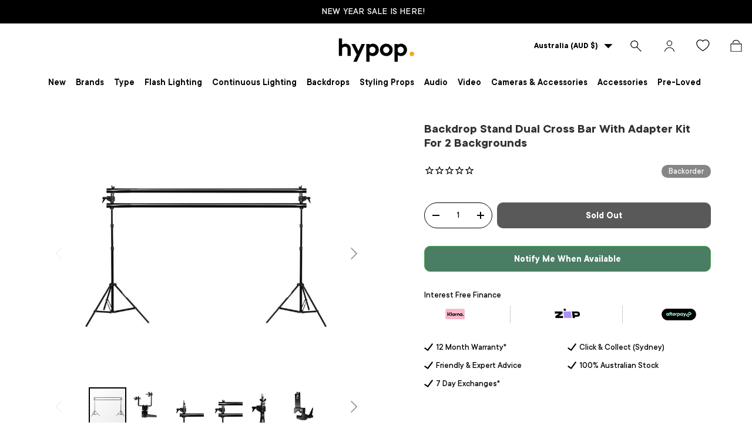

--- FILE ---
content_type: text/javascript; charset=utf-8
request_url: https://www.hypop.com.au/products/backdrop-stand-clamp-adapter-for-2-backgrounds-with-2-poles-included.js
body_size: 570
content:
{"id":11018335502,"title":"Backdrop Stand Dual Cross Bar With Adapter Kit For 2 Backgrounds","handle":"backdrop-stand-clamp-adapter-for-2-backgrounds-with-2-poles-included","description":"\u003cp\u003e\u003cstrong\u003ePlease note: Light Stands not included and for illustration purposes only.\u003c\/strong\u003e\u003c\/p\u003e\n\u003cp\u003eThe double crossbar clamp kit will turn most light stands into a backdrop stand capable of holding two backdrops. Suitable for mounting cotton muslin backdrops or paper roll backdrops.\u003c\/p\u003e\n\u003cp\u003ePlease note that if you decide to mount two paper roll backdrops, the light stands you use must be rated to carry a minimum of 12kg in weight.\u003c\/p\u003e\n\u003cp\u003eConveniently turn any light stand into a double backdrop stand. Alternatively if you have a standard backdrop stand you can convert your stand into a triple backdrop stand with the addition of these clamps and horizontal crossbars. You can also turn your standard backdrop stand into a triple backdrop stand.\u003c\/p\u003e\n\u003cp\u003eWhat's Included:\u003c\/p\u003e\n\u003cul\u003e\n\u003cli\u003e2 x Horizontal Crossbars (3 metres total length)\u003c\/li\u003e\n\u003cli\u003e2 x Heavy Duty Clamp Adapter\u003c\/li\u003e\n\u003c\/ul\u003e\n\u003cp\u003e\u003cstrong\u003e\u003cbr\u003e\u003c\/strong\u003e\u003c\/p\u003e","published_at":"2017-11-10T11:57:31+11:00","created_at":"2017-06-27T23:50:07+10:00","vendor":"Spectrum","type":"Backdrop Stands","tags":["#DSI","#DSIA","#SS-SPECTRUM","Backdrop Stands","discounted","Hypop","Influencer and Vlogger","Kogan"],"price":11699,"price_min":11699,"price_max":11699,"available":false,"price_varies":false,"compare_at_price":12999,"compare_at_price_min":12999,"compare_at_price_max":12999,"compare_at_price_varies":false,"variants":[{"id":43439029454,"title":"Default Title","option1":"Default Title","option2":null,"option3":null,"sku":"BG-3800","requires_shipping":true,"taxable":true,"featured_image":null,"available":false,"name":"Backdrop Stand Dual Cross Bar With Adapter Kit For 2 Backgrounds","public_title":null,"options":["Default Title"],"price":11699,"weight":20000,"compare_at_price":12999,"inventory_management":"shopify","barcode":"308521189531","quantity_rule":{"min":1,"max":null,"increment":1},"quantity_price_breaks":[],"requires_selling_plan":false,"selling_plan_allocations":[]}],"images":["\/\/cdn.shopify.com\/s\/files\/1\/1899\/4221\/products\/main_4_7.jpg?v=1704110286","\/\/cdn.shopify.com\/s\/files\/1\/1899\/4221\/products\/4_23_7.jpg?v=1704110288","\/\/cdn.shopify.com\/s\/files\/1\/1899\/4221\/products\/untitled-1_1_6.jpg?v=1704110292","\/\/cdn.shopify.com\/s\/files\/1\/1899\/4221\/products\/untitled-3_6.jpg?v=1704110293","\/\/cdn.shopify.com\/s\/files\/1\/1899\/4221\/products\/untitled-2_4.jpg?v=1704110295","\/\/cdn.shopify.com\/s\/files\/1\/1899\/4221\/products\/5_17_3.jpg?v=1704110285"],"featured_image":"\/\/cdn.shopify.com\/s\/files\/1\/1899\/4221\/products\/main_4_7.jpg?v=1704110286","options":[{"name":"Title","position":1,"values":["Default Title"]}],"url":"\/products\/backdrop-stand-clamp-adapter-for-2-backgrounds-with-2-poles-included","media":[{"alt":null,"id":384472514622,"position":1,"preview_image":{"aspect_ratio":1.0,"height":800,"width":800,"src":"https:\/\/cdn.shopify.com\/s\/files\/1\/1899\/4221\/products\/main_4_7.jpg?v=1704110286"},"aspect_ratio":1.0,"height":800,"media_type":"image","src":"https:\/\/cdn.shopify.com\/s\/files\/1\/1899\/4221\/products\/main_4_7.jpg?v=1704110286","width":800},{"alt":null,"id":384471334974,"position":2,"preview_image":{"aspect_ratio":1.0,"height":800,"width":800,"src":"https:\/\/cdn.shopify.com\/s\/files\/1\/1899\/4221\/products\/4_23_7.jpg?v=1704110288"},"aspect_ratio":1.0,"height":800,"media_type":"image","src":"https:\/\/cdn.shopify.com\/s\/files\/1\/1899\/4221\/products\/4_23_7.jpg?v=1704110288","width":800},{"alt":null,"id":384471629886,"position":3,"preview_image":{"aspect_ratio":1.0,"height":800,"width":800,"src":"https:\/\/cdn.shopify.com\/s\/files\/1\/1899\/4221\/products\/untitled-1_1_6.jpg?v=1704110292"},"aspect_ratio":1.0,"height":800,"media_type":"image","src":"https:\/\/cdn.shopify.com\/s\/files\/1\/1899\/4221\/products\/untitled-1_1_6.jpg?v=1704110292","width":800},{"alt":"WI: 2 x Cross Poles","id":384472285246,"position":4,"preview_image":{"aspect_ratio":1.0,"height":800,"width":800,"src":"https:\/\/cdn.shopify.com\/s\/files\/1\/1899\/4221\/products\/untitled-3_6.jpg?v=1704110293"},"aspect_ratio":1.0,"height":800,"media_type":"image","src":"https:\/\/cdn.shopify.com\/s\/files\/1\/1899\/4221\/products\/untitled-3_6.jpg?v=1704110293","width":800},{"alt":null,"id":384472809534,"position":5,"preview_image":{"aspect_ratio":1.0,"height":800,"width":800,"src":"https:\/\/cdn.shopify.com\/s\/files\/1\/1899\/4221\/products\/untitled-2_4.jpg?v=1704110295"},"aspect_ratio":1.0,"height":800,"media_type":"image","src":"https:\/\/cdn.shopify.com\/s\/files\/1\/1899\/4221\/products\/untitled-2_4.jpg?v=1704110295","width":800},{"alt":"WI: 2 x Heavy Duty Clamp Converters","id":384473006142,"position":6,"preview_image":{"aspect_ratio":1.0,"height":800,"width":800,"src":"https:\/\/cdn.shopify.com\/s\/files\/1\/1899\/4221\/products\/5_17_3.jpg?v=1704110285"},"aspect_ratio":1.0,"height":800,"media_type":"image","src":"https:\/\/cdn.shopify.com\/s\/files\/1\/1899\/4221\/products\/5_17_3.jpg?v=1704110285","width":800}],"requires_selling_plan":false,"selling_plan_groups":[]}

--- FILE ---
content_type: application/javascript
request_url: https://cdn.hyperspeed.me/script/www.hypop.com.au/cdn/shop/t/155/assets/search-form.js?v=172508554731921826481761820029
body_size: 323
content:
if(!customElements.get("search-form")){class t extends HTMLElement{constructor(){super(),this.input=this.querySelector(".js-search-input"),this.resetBtn=this.querySelector(".js-search-reset"),this.addListeners(),this.init()}addListeners(){this.input.addEventListener("input",debounce(this.handleInput.bind(this))),this.resetBtn.addEventListener("click",this.handleReset.bind(this))}init(){(this.input.dataset.placeholderTwo||this.input.dataset.placeholderThree)&&("true"===this.input.dataset.placeholderPromptsMob||theme.mediaMatches.md)&&this.typeInPlaceholders()}typeInPlaceholders(){let t=this.input.dataset.typingSpeed||100,e=this.input.dataset.deletingSpeed||60,s=this.input.dataset.delayAfterDeleting||500,i=this.input.dataset.delayBeforeFirstDelete||2e3,h=this.input.dataset.delayAfterWordTyped||2400,a=[];this.input.placeholder&&a.push(this.input.placeholder),this.input.dataset.placeholderTwo&&a.push(this.input.dataset.placeholderTwo),this.input.dataset.placeholderThree&&a.push(this.input.dataset.placeholderThree);let n=async e=>{await new Promise(s=>{let i=this.input.getAttribute("placeholder"),h=i.length>=3&&e.startsWith(i)?e.replace(i,""):e,a=setInterval(()=>{i=this.input.getAttribute("placeholder"),this.input.setAttribute("placeholder",i+h.charAt(0)),1===h.length?(s(),clearInterval(a)):h=h.substring(1)},t)})},l=async t=>{await new Promise(s=>{let i=this.input.getAttribute("placeholder"),h=setInterval(()=>{let e=i.substring(0,i.length-1);this.input.setAttribute("placeholder",e),(0===(i=e).length||i.length>=3&&t.startsWith(i))&&(s(),clearInterval(h))},e)})},r=0,d=()=>{r=(r+1)%a.length;let t=a[r];l.call(this,t).then(()=>{setTimeout(()=>{n.call(this,t).then(()=>{setTimeout(d.bind(this),h)})},s)})};setTimeout(d.bind(this),i)}handleInput(){this.input.value.length>0?this.input.classList.add("search__input--dirty"):this.input.classList.remove("search__input--dirty")}handleReset(){this.input.classList.remove("search__input--dirty")}}customElements.define("search-form",t)}

--- FILE ---
content_type: application/javascript
request_url: https://cdn.hyperspeed.me/script/www.hypop.com.au/cdn/shop/t/155/assets/cart-drawer.js?v=91247615818806992981761820029
body_size: 946
content:
function loadScript(e){return new Promise((t,s)=>{let i=document.createElement("script");i.src=e,i.onload=t,i.onerror=s,document.body.appendChild(i)})}if(!customElements.get("cart-drawer-disclosure")){class e extends DetailsDisclosure{constructor(){super(),this.openBtn=this.querySelector("summary"),this.closeBtn=this.querySelector(".js-close"),this.overlay=document.getElementById("cart-drawer").querySelector(".overlay")}handleClick(e){e.target.matches(".js-close")&&this.close()}open(){this.overlay.classList.add("is-visible"),super.open(),trapFocus(this),this.clickHandler=this.clickHandler||this.handleClick.bind(this),this.keyupHandler=e=>"Escape"===e.key&&this.close(),this.addEventListener("click",this.clickHandler),this.addEventListener("keyup",this.keyupHandler),this.overlay.addEventListener("click",this.clickHandler)}close(){this.overlay.classList.remove("is-visible"),super.close(),removeTrapFocus(this.openBtn),this.removeEventListener("click",this.clickHandler),this.removeEventListener("keyup",this.keyupHandler),this.overlay.removeEventListener("click",this.clickHandler)}}customElements.define("cart-drawer-disclosure",e)}if(!customElements.get("cart-drawer")){class e extends SideDrawer{constructor(){super(),this.init(),this.bindEvents()}disconnectedCallback(){document.removeEventListener("dispatch:cart-drawer:refresh",this.cartRefreshHandler),document.removeEventListener("dispatch:cart-drawer:open",this.openDrawerViaEventHandler),document.removeEventListener("dispatch:cart-drawer:close",this.closeDrawerViaEventHandler),Shopify.designMode&&(document.removeEventListener("shopify:section:select",this.sectionSelectHandler),document.removeEventListener("shopify:section:deselect",this.sectionDeselectHandler))}init(){let e=document.getElementById("cart-icon");e&&(e.setAttribute("role","button"),e.setAttribute("aria-haspopup","dialog"),e.addEventListener("click",t=>{t.preventDefault(),this.open(e)}),e.addEventListener("keydown",t=>{" "===t.key&&(t.preventDefault(),this.open(e))}))}bindEvents(){Shopify.designMode&&(this.sectionSelectHandler=this.handleSectionSelect.bind(this),this.sectionDeselectHandler=this.handleSectionDeselect.bind(this),document.addEventListener("shopify:section:select",this.sectionSelectHandler),document.addEventListener("shopify:section:deselect",this.sectionDeselectHandler)),this.openDrawerViaEventHandler=this.handleDrawerOpenViaEvent.bind(this),this.closeDrawerViaEventHandler=this.close.bind(this,null),document.addEventListener("dispatch:cart-drawer:open",this.openDrawerViaEventHandler),document.addEventListener("dispatch:cart-drawer:close",this.closeDrawerViaEventHandler)}handleSectionSelect(e){e.target===this.closest(".shopify-section")&&this.open()}handleSectionDeselect(e){e.target===this.closest(".shopify-section")&&this.close()}handleDrawerOpenViaEvent(e){this.open(e.detail?e.detail.opener:null)}open(e,t,s){let i=document.querySelector('quick-add-drawer[aria-hidden="false"]'),n=document.querySelector(".js-overlay.is-visible");i&&(n&&(n.style.transitionDelay="200ms"),i.close()),setTimeout(()=>{super.open(e,t,s),n&&(n.style.transitionDelay="")},200*!!i)}async renderContents(t,s=!0){this.scriptsLoaded||(document.querySelector(`script[src="${theme.scripts.cartItems}"]`)||await loadScript(theme.scripts.cartItems),!document.querySelector(`script[src="${theme.scripts.shippingCalculator}"]`)&&this.dataset.shippingCalculator&&(await loadScript(theme.scripts.countryProvinceSelector),await loadScript(theme.scripts.shippingCalculator)),this.scriptsLoaded=!0),this.getSectionsToRender().forEach(s=>{let i=document.getElementById(s.id);i&&(i.innerHTML=e.getElementHTML(t.sections[s.section],s.selector))}),s&&null===this.getAttribute("open")&&setTimeout(()=>this.open())}getSectionsToRender(){return[{id:"cart-drawer",section:this.closest(".shopify-section").id.replace("shopify-section-",""),selector:"cart-drawer"},{id:"cart-icon-bubble",section:"cart-icon-bubble",selector:".shopify-section"}]}static getElementHTML(e,t){let s=document.createElement("template");return s.innerHTML=e,s.content.querySelector(t).innerHTML}}customElements.define("cart-drawer",e)}

--- FILE ---
content_type: text/javascript; charset=utf-8
request_url: https://www.hypop.com.au/products/backdrop-stand-clamp-adapter-for-2-backgrounds-with-2-poles-included.js
body_size: 914
content:
{"id":11018335502,"title":"Backdrop Stand Dual Cross Bar With Adapter Kit For 2 Backgrounds","handle":"backdrop-stand-clamp-adapter-for-2-backgrounds-with-2-poles-included","description":"\u003cp\u003e\u003cstrong\u003ePlease note: Light Stands not included and for illustration purposes only.\u003c\/strong\u003e\u003c\/p\u003e\n\u003cp\u003eThe double crossbar clamp kit will turn most light stands into a backdrop stand capable of holding two backdrops. Suitable for mounting cotton muslin backdrops or paper roll backdrops.\u003c\/p\u003e\n\u003cp\u003ePlease note that if you decide to mount two paper roll backdrops, the light stands you use must be rated to carry a minimum of 12kg in weight.\u003c\/p\u003e\n\u003cp\u003eConveniently turn any light stand into a double backdrop stand. Alternatively if you have a standard backdrop stand you can convert your stand into a triple backdrop stand with the addition of these clamps and horizontal crossbars. You can also turn your standard backdrop stand into a triple backdrop stand.\u003c\/p\u003e\n\u003cp\u003eWhat's Included:\u003c\/p\u003e\n\u003cul\u003e\n\u003cli\u003e2 x Horizontal Crossbars (3 metres total length)\u003c\/li\u003e\n\u003cli\u003e2 x Heavy Duty Clamp Adapter\u003c\/li\u003e\n\u003c\/ul\u003e\n\u003cp\u003e\u003cstrong\u003e\u003cbr\u003e\u003c\/strong\u003e\u003c\/p\u003e","published_at":"2017-11-10T11:57:31+11:00","created_at":"2017-06-27T23:50:07+10:00","vendor":"Spectrum","type":"Backdrop Stands","tags":["#DSI","#DSIA","#SS-SPECTRUM","Backdrop Stands","discounted","Hypop","Influencer and Vlogger","Kogan"],"price":11699,"price_min":11699,"price_max":11699,"available":false,"price_varies":false,"compare_at_price":12999,"compare_at_price_min":12999,"compare_at_price_max":12999,"compare_at_price_varies":false,"variants":[{"id":43439029454,"title":"Default Title","option1":"Default Title","option2":null,"option3":null,"sku":"BG-3800","requires_shipping":true,"taxable":true,"featured_image":null,"available":false,"name":"Backdrop Stand Dual Cross Bar With Adapter Kit For 2 Backgrounds","public_title":null,"options":["Default Title"],"price":11699,"weight":20000,"compare_at_price":12999,"inventory_management":"shopify","barcode":"308521189531","quantity_rule":{"min":1,"max":null,"increment":1},"quantity_price_breaks":[],"requires_selling_plan":false,"selling_plan_allocations":[]}],"images":["\/\/cdn.shopify.com\/s\/files\/1\/1899\/4221\/products\/main_4_7.jpg?v=1704110286","\/\/cdn.shopify.com\/s\/files\/1\/1899\/4221\/products\/4_23_7.jpg?v=1704110288","\/\/cdn.shopify.com\/s\/files\/1\/1899\/4221\/products\/untitled-1_1_6.jpg?v=1704110292","\/\/cdn.shopify.com\/s\/files\/1\/1899\/4221\/products\/untitled-3_6.jpg?v=1704110293","\/\/cdn.shopify.com\/s\/files\/1\/1899\/4221\/products\/untitled-2_4.jpg?v=1704110295","\/\/cdn.shopify.com\/s\/files\/1\/1899\/4221\/products\/5_17_3.jpg?v=1704110285"],"featured_image":"\/\/cdn.shopify.com\/s\/files\/1\/1899\/4221\/products\/main_4_7.jpg?v=1704110286","options":[{"name":"Title","position":1,"values":["Default Title"]}],"url":"\/products\/backdrop-stand-clamp-adapter-for-2-backgrounds-with-2-poles-included","media":[{"alt":null,"id":384472514622,"position":1,"preview_image":{"aspect_ratio":1.0,"height":800,"width":800,"src":"https:\/\/cdn.shopify.com\/s\/files\/1\/1899\/4221\/products\/main_4_7.jpg?v=1704110286"},"aspect_ratio":1.0,"height":800,"media_type":"image","src":"https:\/\/cdn.shopify.com\/s\/files\/1\/1899\/4221\/products\/main_4_7.jpg?v=1704110286","width":800},{"alt":null,"id":384471334974,"position":2,"preview_image":{"aspect_ratio":1.0,"height":800,"width":800,"src":"https:\/\/cdn.shopify.com\/s\/files\/1\/1899\/4221\/products\/4_23_7.jpg?v=1704110288"},"aspect_ratio":1.0,"height":800,"media_type":"image","src":"https:\/\/cdn.shopify.com\/s\/files\/1\/1899\/4221\/products\/4_23_7.jpg?v=1704110288","width":800},{"alt":null,"id":384471629886,"position":3,"preview_image":{"aspect_ratio":1.0,"height":800,"width":800,"src":"https:\/\/cdn.shopify.com\/s\/files\/1\/1899\/4221\/products\/untitled-1_1_6.jpg?v=1704110292"},"aspect_ratio":1.0,"height":800,"media_type":"image","src":"https:\/\/cdn.shopify.com\/s\/files\/1\/1899\/4221\/products\/untitled-1_1_6.jpg?v=1704110292","width":800},{"alt":"WI: 2 x Cross Poles","id":384472285246,"position":4,"preview_image":{"aspect_ratio":1.0,"height":800,"width":800,"src":"https:\/\/cdn.shopify.com\/s\/files\/1\/1899\/4221\/products\/untitled-3_6.jpg?v=1704110293"},"aspect_ratio":1.0,"height":800,"media_type":"image","src":"https:\/\/cdn.shopify.com\/s\/files\/1\/1899\/4221\/products\/untitled-3_6.jpg?v=1704110293","width":800},{"alt":null,"id":384472809534,"position":5,"preview_image":{"aspect_ratio":1.0,"height":800,"width":800,"src":"https:\/\/cdn.shopify.com\/s\/files\/1\/1899\/4221\/products\/untitled-2_4.jpg?v=1704110295"},"aspect_ratio":1.0,"height":800,"media_type":"image","src":"https:\/\/cdn.shopify.com\/s\/files\/1\/1899\/4221\/products\/untitled-2_4.jpg?v=1704110295","width":800},{"alt":"WI: 2 x Heavy Duty Clamp Converters","id":384473006142,"position":6,"preview_image":{"aspect_ratio":1.0,"height":800,"width":800,"src":"https:\/\/cdn.shopify.com\/s\/files\/1\/1899\/4221\/products\/5_17_3.jpg?v=1704110285"},"aspect_ratio":1.0,"height":800,"media_type":"image","src":"https:\/\/cdn.shopify.com\/s\/files\/1\/1899\/4221\/products\/5_17_3.jpg?v=1704110285","width":800}],"requires_selling_plan":false,"selling_plan_groups":[]}

--- FILE ---
content_type: application/javascript
request_url: https://cdn.hyperspeed.me/script/www.hypop.com.au/cdn/shop/t/155/assets/announcement.js?v=104149175048479582391761820029
body_size: 454
content:
if(!customElements.get("announcement-bar")){class e extends HTMLElement{constructor(){super(),this.slider=this.querySelector(".announcement__slider"),this.localization=this.querySelector(".announcement__localization"),this.links=this.querySelectorAll(".js-announcement-link"),this.menu=document.querySelector(".main-menu__content"),this.isPaused=!1,this.bindEvents(),this.init()}disconnectedCallback(){this.moveLinksHandler&&window.removeEventListener("on:breakpoint-change",this.moveLinksHandler),this.moveLocalizationHandler&&window.removeEventListener("on:breakpoint-change",this.moveLocalizationHandler)}bindEvents(){this.links&&(this.moveLinksHandler=this.moveLinksHandler||this.moveLinks.bind(this),window.addEventListener("on:breakpoint-change",this.moveLinksHandler)),this.localization&&(this.moveLocalizationHandler=this.moveLocalizationHandler||this.moveLocalization.bind(this),window.addEventListener("on:breakpoint-change",this.moveLocalizationHandler)),this.slider&&(this.slider.addEventListener("mouseenter",this.pauseSlider.bind(this)),this.slider.addEventListener("mouseleave",this.resumeSlider.bind(this)))}init(){if(this.slider){let e=this.slider.querySelectorAll(".announcement__text");e[0].classList.add("is-visible");let i=()=>{if(!this.isPaused&&theme.elementUtil.isInViewport(this)){let i=this.slider.querySelector(".announcement__text.is-visible"),t=Array.from(i.parentNode.children).indexOf(i),n=t+1<e.length?t+1:0;"rtl"===document.dir?this.slider.scrollTo(-Math.abs(n*e[n].clientWidth),0):this.slider.scrollTo(e[n].offsetLeft-32,0),e[n].classList.add("is-visible"),e[t].classList.remove("is-visible")}setTimeout(i,this.dataset.slideDelay)};setTimeout(i,this.dataset.slideDelay)}this.links&&this.moveLinks(),this.localization&&this.moveLocalization()}moveLinks(){let e=document.querySelector(".mob__announcement-links");if(theme.mediaMatches.md||e)theme.mediaMatches.md&&e&&e.remove();else{let e=document.createElement("nav");e.classList.add("mob__announcement-links");let i=document.createElement("ul");e.classList.add("secondary-nav"),this.links.forEach(i=>{e.innerHTML+=`<li><a class="secondary-nav__item" href="${i.href}">${i.innerText}</a>`}),e.appendChild(i),this.menu.appendChild(e)}}moveLocalization(){let e=document.querySelector(".mob__localization");if(theme.mediaMatches.md||e)theme.mediaMatches.md&&e&&(this.localization.appendChild(e.firstElementChild),e.remove());else{let e=document.createElement("div");e.classList.add("mob__localization"),e.appendChild(this.localization.firstElementChild),this.menu.appendChild(e)}}pauseSlider(){this.isPaused=!0}resumeSlider(){this.isPaused=!1}}customElements.define("announcement-bar",e)}

--- FILE ---
content_type: application/javascript
request_url: https://cdn.hyperspeed.me/script/www.hypop.com.au/cdn/shop/t/155/assets/speech-search.js?v=30294466028599436461761820029
body_size: 249
content:
function debounce(t,e=300){let i;return(...s)=>{clearTimeout(i),i=setTimeout(()=>t.apply(this,s),e)}}if(!customElements.get("speech-search-button")){class t extends HTMLElement{constructor(){super(),this.recognition=null,this.isListening=!1,this.form=null,this.searchInput=null;let t=window.navigator.userAgent.toLowerCase();"webkitSpeechRecognition"in window&&t.indexOf("chrome")>-1&&window.chrome&&-1===t.indexOf("edg/")&&(this.init(),this.bindEvents())}bindEvents(){this.recognition.addEventListener("result",debounce(t=>{if(t.results){let e=t.results[0][0].transcript;this.searchInput.value=e,"combobox"===this.searchInput.getAttribute("role")?this.searchInput.dispatchEvent(new Event("input")):this.form.submit()}},300)),this.recognition.addEventListener("audiostart",()=>{this.isListening=!0,this.classList.add("search__speech-listening")}),this.recognition.addEventListener("audioend",()=>{this.isListening=!1,this.classList.remove("search__speech-listening")}),this.addEventListener("click",this.toggleListen),this.addEventListener("keydown",t=>{("Space"===t.code||"Enter"===t.code)&&this.toggleListen(t)})}init(){this.classList.remove("hidden"),this.recognition=new window.webkitSpeechRecognition,this.recognition.continuous=!1,this.recognition.interimResults=!1,this.form=this.closest("form"),this.searchInput=this.form.querySelector(".js-search-input")}toggleListen(t){t.preventDefault(),this.isListening?this.recognition.stop():this.recognition.start()}}customElements.define("speech-search-button",t)}